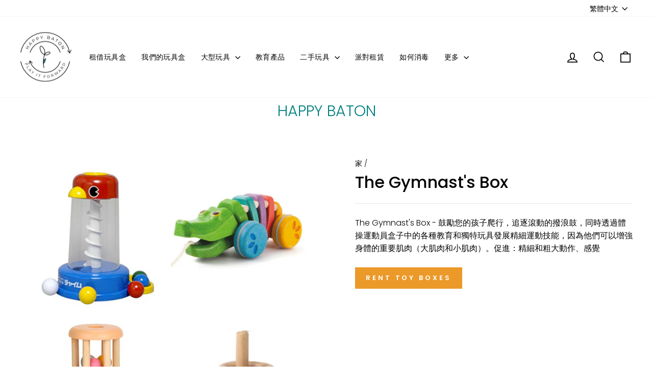

--- FILE ---
content_type: text/javascript
request_url: https://happybaton.com.hk/cdn/shop/t/7/assets/loop-widget.js?v=4269848247345782311691128312
body_size: 5019
content:
loopPriceSelectors=[".price:not(.price--on-sale) .price__regular .price-item--regular",".price.price--on-sale .price__sale .price-item--sale",".product-single__prices .product__price:not(.product__price--compare)",".product-pricing .product--price .price--main .money","[data-zp-product-discount-price]",".product-single__header .product__price",".modal_price .current_price",".product-area__col--price .current-price.theme-money",'[data-product-type="price"][data-pf-type="ProductPrice"]',".product__price .fs-heading-4-base[data-price]","#product-price .money[data-product-price]","#ProductPrice",".product-single__price",".price:not(.price--on-sale) span.price-item--regular",".product-price .price .money:not(.original)",".price-box #price .price",".product__price span[data-product-price]",".product-form--price-wrapper .product-form--price",".product-page--pricing--variant-price #price-field",".price-reviews .product-price"];function getProductJson(productId){return JSON.parse(document.querySelector(`.loopProductQuickJson-${productId}`).textContent)}function getLoopSubscriptionContainer(productId){let prod=getProductJson(productId);return document.querySelector(`#loop-subscription-container-${productId||prod.id}`)}arrToInstanceCountObj=arr=>arr.reduce((obj,e)=>(obj[e]=(obj[e]||0)+1,obj),{});function findSelectedVariantLoop(productId,variantId){let selectedVariantId=variantId,product={};if(window.loopProps&&window.loopProps[productId]&&window.loopProps[productId].product?product=window.loopProps[productId].product:product=getProductJson(productId),selectedVariantId||(selectedVariantId=window.loopProps[productId].selectedVariantId),!selectedVariantId){const{variants}=product;variants&&Array.isArray(variants)&&variants.length&&(selectedVariantId=variants[0].id)}return product.variants&&product.variants.find(variant=>Number(variant.id)===Number(selectedVariantId))}function defaultSelectFirstSellingPlanLoop(variant,productId){let notCheckedYet=!0;(getLoopSubscriptionContainer(productId).querySelectorAll("input[name=loop_purchase_option]")||[]).forEach(element=>{Number(element.dataset.variantId)===Number(variant.id)&&notCheckedYet&&(notCheckedYet=!1,element.checked=!0,setTimeout(function(){if("ontouchstart"in document.documentElement){let sellingPlanGroupId=element.dataset.id,sellingPlanGroupName=element.dataset.name,productId2=element.dataset.productId;changeInSellingPlanGroupLoopMobile(sellingPlanGroupId,sellingPlanGroupName,productId2)}element.click()},300))})}function hideLoopPurchaseOptionsLabel(productId){let elements=getLoopSubscriptionContainer(productId).querySelectorAll(".loop-purchase-options-label");elements&&elements.forEach(element=>{element&&element.classList.add("loop-display-none","loop-display-none-by-variant")})}function showLoopPurchaseOptionsLabel(productId){let elements=getLoopSubscriptionContainer(productId).querySelectorAll(".loop-purchase-options-label");elements&&elements.forEach(element=>{element&&element.classList.remove("loop-display-none","loop-display-none-by-variant")})}function addLoopPurchaseOptionLabelText(productId){let elements=getLoopSubscriptionContainer(productId).querySelectorAll(".loop-purchase-options-label");elements&&elements.forEach(element=>{element&&(element.innerHTML=`${window.loopPropsUI.loopPurchaseOptionslabel||"Purchase Options"}`)})}function addLoopOneTimePurchaseOptionLabelText(productId){let elements=getLoopSubscriptionContainer(productId).querySelectorAll(".loop-one-time-purchase-option-label");elements&&elements.forEach(element=>{element&&(element.innerHTML=`${window.loopPropsUI.loopOneTimePurchaselabel||"One time Purchase"}`)})}function showOneTimePurchaseOptionAtBottom(productId){let elementAtTop=getLoopSubscriptionContainer(productId).querySelector("#loop-one-time-purchase-option-at-top"),elementAtBottom=getLoopSubscriptionContainer(productId).querySelector("#loop-one-time-purchase-option-at-bottom");elementAtTop&&elementAtBottom&&elementAtTop.innerHTML&&(elementAtBottom.innerHTML=elementAtTop.innerHTML,elementAtTop.innerHTML="");let loopSubscriptionGroupElement=getLoopSubscriptionContainer(productId).querySelectorAll(".loop-subscription-group");loopSubscriptionGroupElement&&loopSubscriptionGroupElement.forEach(element=>{element.classList.remove("loop-subscription-group-border-top"),element.classList.add("loop-subscription-group-border-bottom")})}function hideEachLabelForPrice(){let loopSubscriptionOnPriceEachLabel=document.querySelectorAll(".loop-subscription-group-price-quantity");loopSubscriptionOnPriceEachLabel&&loopSubscriptionOnPriceEachLabel.forEach(element=>{element.classList.add("loop-display-none")});let loopOneTimePurchaseOnPriceEachLabel=document.querySelectorAll(".loop-one-time-purchase-option-price-quantity");loopOneTimePurchaseOnPriceEachLabel&&loopOneTimePurchaseOnPriceEachLabel.forEach(element=>{element.classList.add("loop-display-none")})}function displayTooltip(productId){const loopContainer=getLoopSubscriptionContainer(productId);let element=loopContainer.querySelector("#loop-tooltip");if(element){element.classList.remove("loop-display-none");let label=loopContainer.querySelector("#loop-tooltip-label");label&&(label.innerHTML=window.loopPropsUI.subscriptionPopupLabel);let description=loopContainer.querySelector("#loop-tooltip-description");description&&(description.innerHTML=window.loopPropsUI.subscriptionPopupDescription),label&&description&&(label.style.fill=window.getComputedStyle(description).color)}}function hideTooltip(productId){let element=getLoopSubscriptionContainer(productId).querySelector("#loop-tooltip");element&&element.classList.add("loop-display-none")}function addExtraLoopStyles(){if(window&&window.loopPropsUI&&window.loopPropsUI.style){let classList={purchase_option_label:[".loop-purchase-options-label"],widget_feildset:[".loop-selling-plan-fieldset"],selling_plan_group_container:[".loop-one-time-purchase-option",".loop-subscription-group"],selling_plan_group_label:[".loop-one-time-purchase-option-label",".loop-subscription-group-label"],selling_plan_label:[".loop-selling-plan-selector-label"],selling_plan_selector:[".loop-selling-plan-selector"],selling_plan_price_label:[".loop-one-time-purchase-option-price-amount",".loop-subscription-group-price-amount"],selling_plan_price_subtitle_label:[".loop-one-time-purchase-option-price-quantity",".loop-subscription-group-price-quantity"],selling_plan_description_label:[".loop-selling-plan-selector-description"],selling_plan_discount_badge_style:[".loop-subscription-group-discount-badge"],subscription_details_label:[".loop-tooltip-label"],subscription_details_popup:[".loop-tooltiptext",".loop-container-arrow",".loop-tooltip-description"],selling_plan_group_selected:[".loop-selected-selling-plan-group"],selling_plan_group_radio:[".loop-subscription-group-radio",".loop-one-time-purchase-option-radio"]};const getProperties=({id,data})=>{if(data){let keys=Object.keys(data),properties="";return keys.forEach(key=>{let value=data[key];properties=` ${properties} ${key}: ${value} !important;`}),properties}else return""},getClassName=({id,data})=>classList[id]||[];let extraClasses="";const{style}=window.loopPropsUI;style.map(st=>{getClassName(st).map(className=>{extraClasses=extraClasses+`
                 ${className} {
                     ${getProperties(st)}
                 }
             `})});let loopStyles=document.querySelectorAll(".loop-style");loopStyles&&loopStyles.forEach(element=>{element.innerHTML=`${element.innerHTML}
                 ${extraClasses}
             `})}if(window&&window.loopPropsUI&&window.loopPropsUI.cssClassess){let loopStyles=document.querySelectorAll(".loop-style");loopStyles&&loopStyles.forEach(element=>{element.innerHTML=`${element.innerHTML}
                 ${window.loopPropsUI.cssClassess}
             `})}}function hideSellingPlanFieldset(productId){let loopSubscriptionWidget=getLoopSubscriptionContainer(productId).querySelector("#loop-selling-plan-fieldset");loopSubscriptionWidget&&loopSubscriptionWidget.classList.add("loop-display-none","loop-display-none-by-variant")}function showSellingPlanFieldset(productId){let loopSubscriptionWidget=getLoopSubscriptionContainer(productId).querySelector("#loop-selling-plan-fieldset");loopSubscriptionWidget&&loopSubscriptionWidget.classList.remove("loop-display-none","loop-display-none-by-variant")}function applySettings({productId}){let product=window.loopProps[productId].product;const variant=findSelectedVariantLoop(productId);if(window&&window.loopPropsUI&&window.loopPropsUI.displayLoopPurchaseOptionLabel===!1&&hideLoopPurchaseOptionsLabel(productId),window&&window.loopPropsUI&&window.loopPropsUI.loopPurchaseOptionslabel&&addLoopPurchaseOptionLabelText(productId),window&&window.loopPropsUI&&window.loopPropsUI.loopOneTimePurchaselabel&&addLoopOneTimePurchaseOptionLabelText(productId),window&&window.loopPropsUI&&window.loopPropsUI.displayOneTimePurchaseOptionAtBottom&&(showOneTimePurchaseOptionAtBottom(productId),getLoopSubscriptionContainer(productId).querySelectorAll(".loop-one-time-purchase-option").forEach(option=>{option.addEventListener("click",clickOnSellingPlanGroupContainer)}),getLoopSubscriptionContainer(productId).querySelectorAll("input[name=loop_purchase_option]").forEach(option=>{option.addEventListener("click",changeInSellingPlanGroupLoop)})),window&&window.loopPropsUI&&window.loopPropsUI.displayEachLabelForPrice===!1&&hideEachLabelForPrice(),window&&window.loopPropsUI&&window.loopPropsUI.hidePlanSelectorIfOnlyOne){const{availableSellingPlanAllocations=[]}=window.loopProps[productId];let ids=[];availableSellingPlanAllocations.map(a=>{ids.push(a.selling_plan_group_id)});let idCount=arrToInstanceCountObj(ids);Object.keys(idCount).forEach(key=>{if(idCount[key]===1){let id=`#loop-selling-plan-container-${variant.id}-${key}`,parentElement=document.querySelector(id);if(parentElement){let label=parentElement.querySelector(".loop-selling-plan-selector-label"),labelPlan=parentElement.querySelector(`#loop-selling-plan-first-delivery-options-${variant.id}-${key}`),planSelector=parentElement.querySelector(".loop-selling-plan-selector");label&&label.classList.add("loop-display-none"),labelPlan&&labelPlan.classList.add("loop-display-none"),planSelector&&planSelector.classList.add("loop-display-none")}}})}if(window&&window.loopPropsUI&&window.loopPropsUI.showPlanSelectorAsTextIfOnlyOnePlan&&!window.loopPropsUI.hidePlanSelectorIfOnlyOne){const{availableSellingPlanAllocations=[]}=window.loopProps[productId];let ids=[];availableSellingPlanAllocations.map(a=>{ids.push(a.selling_plan_group_id)});let idCount=arrToInstanceCountObj(ids);Object.keys(idCount).forEach(key=>{if(idCount[key]===1){let id=`#loop-selling-plan-first-delivery-options-${variant.id}-${key}`,element=document.querySelector(id);element&&element.classList&&element.classList.remove("loop-display-none"),id=`#loop-select-${variant.id}-${key}`,element=document.querySelector(id),element&&element.classList.add("loop-display-none")}})}if(window&&window.loopPropsUI&&window.loopPropsUI.hideWholeWidgetIfOnlyOnePlan&&product.requires_selling_plan&&variant.selling_plan_allocations&&variant.selling_plan_allocations.length===1&&(hideSellingPlanFieldset(productId),hideLoopPurchaseOptionsLabel(productId)),window&&window.loopPropsUI&&window.loopPropsUI.hideRadioButtonIfOnlyOnePlan&&product.requires_selling_plan){const{availableSellingPlanAllocations}=window.loopProps[productId];let ids=[];availableSellingPlanAllocations.map(a=>{ids.push(a.selling_plan_group_id)});let idCount=arrToInstanceCountObj(ids),onlyOneSellingPlanGroup=!1;if(Object.keys(idCount).length===1?onlyOneSellingPlanGroup=!0:onlyOneSellingPlanGroup=!1,onlyOneSellingPlanGroup){let loopSubscriptionGroupRadio=getLoopSubscriptionContainer(productId).querySelectorAll(".loop-subscription-group-radio");loopSubscriptionGroupRadio&&loopSubscriptionGroupRadio.forEach(element=>{element.classList.add("loop-display-none")});let elements=getLoopSubscriptionContainer(productId).querySelectorAll(".loop-subscription-group-selling-plans-container");elements&&elements.forEach(element=>{element.classList.add("loop-left-margin-0")})}}if(addExtraLoopStyles(),window&&window.loopPropsUI&&window.loopPropsUI.displaySubscriptionPopup&&variant&&variant.selling_plan_allocations&&variant.selling_plan_allocations.length?displayTooltip(productId):hideTooltip(productId),product&&product.requires_selling_plan&&Array.isArray(variant.selling_plan_allocations)&&variant.selling_plan_allocations.length){let parentId=`#loop-product-variant-${variant.id}`,parentElement=getLoopSubscriptionContainer(productId).querySelector(parentId);if(window&&window.loopPropsUI&&window.loopPropsUI.displayOneTimePurchaseOptionAtBottom){let elements=parentElement.querySelectorAll(".loop-subscription-group");if(elements&&elements.length){let last=elements[elements.length-1];last.style.borderBottom="0",last.classList.remove("loop-subscription-group-border-bottom")}}else{let elements=parentElement.querySelectorAll(".loop-subscription-group");if(elements&&elements.length){let first=elements[0];first.style.borderTop="0",first.classList.remove("loop-subscription-group-border-top")}}}if(window&&window.loopPropsUI&&window.loopPropsUI.displayDiscountBadge)displayDiscountBadge({productId});else{let loopSubscriptionDiscountBadge=document.querySelectorAll(".loop-subscription-group-discount-badge");loopSubscriptionDiscountBadge&&loopSubscriptionDiscountBadge.forEach(element=>{element&&element.classList.add("loop-display-none")})}if(window&&window.loopPropsUI&&window.loopPropsUI.translationData){let translationData=window.loopPropsUI.translationData||{},mapElements={widget_price_label_text:[".loop-one-time-purchase-option-price-quantity",".loop-subscription-group-price-quantity"]};Object.keys(mapElements).forEach(key=>{translationData&&translationData[key]&&mapElements[key].map(id=>{let elements=document.querySelectorAll(id);elements&&elements.forEach(element=>{element.innerText=translationData[key]})})})}}function clickOnSellingPlanGroupContainer(event){let container=event.target.closest(".loop-subscription-group"),radio=null;container||(container=event.target.closest(".loop-one-time-purchase-option")),radio=container.querySelector('input[type="radio"]'),radio?.dataset?.id!==window.loopProps[radio.dataset.productId].sellingPlanGroupId&&radio.click()}function variantChanged({loopProduct,variantId}){loopInit({productId:loopProduct.id,product:JSON.parse(JSON.stringify(loopProduct)),variantId})}function checkVariantsSellingPlanAllocation(variant,productId){!variant||!Array.isArray(variant.selling_plan_allocations)||!variant.selling_plan_allocations.length?(hideSellingPlanFieldset(productId),hideLoopPurchaseOptionsLabel(productId)):(showSellingPlanFieldset(productId),showLoopPurchaseOptionsLabel(productId))}function defaultSelectOneTimePurchaseOption(variant,productId){const onetimeCheckRadioLoop=getLoopSubscriptionContainer(productId).querySelector(`#loop-one-time-purchase-${productId}`);if(onetimeCheckRadioLoop){if(onetimeCheckRadioLoop.checked=!0,onetimeCheckRadioLoop.click(),"ontouchstart"in document.documentElement){let sellingPlanGroupId=onetimeCheckRadioLoop.dataset.id,sellingPlanGroupName=onetimeCheckRadioLoop.dataset.name,productId2=onetimeCheckRadioLoop.dataset.productId;changeInSellingPlanGroupLoopMobile(sellingPlanGroupId,sellingPlanGroupName,productId2)}}else defaultSelectFirstSellingPlanLoop(variant,productId)}function loopInit({productId,product,variantId}){updateLoopProperties({product,productId,variantId});const variant=findSelectedVariantLoop(productId,variantId);let vId=variant.id;product.variants.map(variant2=>{variant2.id==vId?document.querySelector(`#loop-product-variant-${variant2.id}`).style.display="block":document.querySelector(`#loop-product-variant-${variant2.id}`).style.display="none"}),checkVariantsSellingPlanAllocation(variant,productId),window&&window.loopPropsUI&&window.loopPropsUI.byDefaultChooseSubscriptionOption?defaultSelectFirstSellingPlanLoop(variant,productId):defaultSelectOneTimePurchaseOption(variant,productId),applySettings({productId})}function updateSelectDropDownDefaultValues({productId,variant,sellingPlanGroupId}){const{selling_plan_groups}=window.loopProps[productId].product;selling_plan_groups&&Array.isArray(selling_plan_groups)&&selling_plan_groups.length&&selling_plan_groups.map(spg=>{if(sellingPlanGroupId!==spg.id){let selectTag=document.getElementById(`loop-select-${variant.id}-${spg.id}`);selectTag&&(selectTag.options[0].selected=!0)}})}function changeInSellingPlanGroupLoopMobile(sellingPlanGroupId,sellingPlanGroupName,productId){const variant=findSelectedVariantLoop(productId,window.loopProps[productId].selectedVariantId);let sellingPlans=variant.selling_plan_allocations.filter(spa=>spa.selling_plan_group_id===sellingPlanGroupId)||[],sellingPlan=sellingPlans&&sellingPlans.length?sellingPlans[0]:{},sellingPlanId=sellingPlan.selling_plan_id;updateLoopProperties({productId,variantId:variant.id,sellingPlanGroupId,sellingPlanGroupName,sellingPlanId,sellingPlan}),updateSelectDropDownDefaultValues({productId,variant,sellingPlanGroupId}),updatePriceInParentElements({productId}),updateSellingPlanDescriptionUI({productId}),displayDiscountBadge({productId}),updateCartButtonText({productId}),updatePriceInUI({productId});let elements=getLoopSubscriptionContainer(productId).querySelectorAll(".loop-selected-selling-plan-group");if(elements&&elements.forEach(element=>{element&&element.classList.remove("loop-selected-selling-plan-group")}),sellingPlanGroupId==="loop-one-time-purchase"){let elements2=getLoopSubscriptionContainer(productId).querySelectorAll(".loop-one-time-purchase-option");elements2&&elements2.forEach(element=>{element.classList.add("loop-selected-selling-plan-group")})}else{let elementId=`#loop-${variant.id}-${sellingPlanGroupId}`,element=getLoopSubscriptionContainer(productId).querySelector(elementId);element&&element.classList.add("loop-selected-selling-plan-group")}}function changeInSellingPlanGroupLoop(option){let sellingPlanGroupId=option.target.dataset.id,sellingPlanGroupName=option.target.dataset.name,productId=option.target.dataset.productId;const variant=findSelectedVariantLoop(productId,window.loopProps[productId].selectedVariantId);let sellingPlans=variant.selling_plan_allocations.filter(spa=>spa.selling_plan_group_id===sellingPlanGroupId)||[],sellingPlan=sellingPlans&&sellingPlans.length?sellingPlans[0]:{},sellingPlanId=sellingPlan.selling_plan_id;updateLoopProperties({productId,variantId:variant.id,sellingPlanGroupId,sellingPlanGroupName,sellingPlanId,sellingPlan}),updateSelectDropDownDefaultValues({productId,variant,sellingPlanGroupId:option.target.dataset.id}),updatePriceInParentElements({productId}),updateSellingPlanDescriptionUI({productId}),displayDiscountBadge({productId}),updateCartButtonText({productId}),updatePriceInUI({productId});let elements=getLoopSubscriptionContainer(productId).querySelectorAll(".loop-selected-selling-plan-group");if(elements&&elements.forEach(element=>{element&&element.classList.remove("loop-selected-selling-plan-group")}),sellingPlanGroupId==="loop-one-time-purchase"){let elements2=getLoopSubscriptionContainer(productId).querySelectorAll(".loop-one-time-purchase-option");elements2&&elements2.forEach(element=>{element.classList.add("loop-selected-selling-plan-group")})}else{let elementId=`#loop-${variant.id}-${sellingPlanGroupId}`,element=getLoopSubscriptionContainer(productId).querySelector(elementId);element&&element.classList.add("loop-selected-selling-plan-group")}}function changeInDeliveryOptionLoop(option){let sellingPlanId=option.target.value,productId=option.target.dataset.productId;updateLoopProperties({productId,sellingPlanId}),updatePriceInParentElements({productId}),updateSellingPlanDescriptionUI({productId}),displayDiscountBadge({productId}),updatePriceInUI({productId})}function displayDiscountBadge({productId}){const variant=findSelectedVariantLoop(productId),{selling_plan_groups}=window.loopProps[productId].product;window&&window.loopProps&&window.loopPropsUI.displayDiscountBadge?selling_plan_groups.map(spg=>{const{selling_plans}=spg;let discountList=[];selling_plans.map(sp=>{const{price_adjustments}=sp;let priceAdj=price_adjustments.length?price_adjustments[0]:{};discountList.push({value:priceAdj.value,value_type:priceAdj.value_type,amount:priceAdj.value_type==="fixed_amount"?priceAdj.value:Number(variant.price)*priceAdj.value/100})});let selectedDiscount=discountList.reduce((prev,current)=>prev.amount>current.amount?prev:current),id=`#loop-discount-badge-${variant.id}-${spg.id}`,element=getLoopSubscriptionContainer(productId).querySelector(id);if(window.loopProps[productId]&&spg.id===window.loopProps[productId].sellingPlanGroupId&&(selectedDiscount=(selling_plans.find(sp=>sp.id===Number(window.loopProps[productId].sellingPlanId))||{}).price_adjustments[0]),element){let discountText="";selectedDiscount&&selectedDiscount.value_type==="fixed_amount"?discountText=loopFormatMoney(selectedDiscount.value,!0):selectedDiscount&&selectedDiscount.value_type==="percentage"&&(discountText=`${selectedDiscount.value}%`);let text=window?.loopPropsUI?.discountBadgeText||" ",matchText="{{discount_value}}",discountLabelText=text.replace("{discount_value}",discountText);element.innerHTML=`${discountLabelText}`,!selectedDiscount?.value&&!Number(selectedDiscount?.value)?element.classList.add("loop-display-none"):element.classList.remove("loop-display-none")}}):selling_plan_groups.map(spg=>{let id=`#loop-discount-badge-${variant.id}-${spg.id}`,element=document.querySelector(id);element&&element.classList.add("loop-display-none")})}function calculateCurrentSellingPlanLoop({productId,availableSellingPlanAllocations}){let sellingPlan={};const{sellingPlanId}=window.loopProps[productId];for(let i=0;i<availableSellingPlanAllocations.length;i++){const tempSellingPlan=availableSellingPlanAllocations[i];tempSellingPlan.selling_plan_group_id===window.loopProps[productId].sellingPlanGroupId&&(sellingPlanId?Number(tempSellingPlan.selling_plan_id)===Number(sellingPlanId)&&(sellingPlan=tempSellingPlan):(!sellingPlan||!sellingPlan.selling_plan_id)&&(sellingPlan=tempSellingPlan))}return sellingPlan}function updateLoopProperties({product,productId,variantId,sellingPlanGroupId,sellingPlanGroupName,sellingPlanId}){let loopProperties=getLoopSubscriptionContainer(productId).querySelector("#loop-selling-plan-fieldset");variantId&&(Number(variantId)!==Number(loopProperties.dataset.selectedVariantId)&&(loopProperties.dataset.sellingPlanGroupId="",loopProperties.dataset.sellingPlanGroupName="",loopProperties.dataset.sellingPlanId=""),loopProperties.dataset.selectedVariantId=variantId),sellingPlanGroupId&&(loopProperties.dataset.sellingPlanGroupId=sellingPlanGroupId),sellingPlanGroupName&&(loopProperties.dataset.sellingPlanGroupName=sellingPlanGroupName),product&&(loopProperties.dataset.product=JSON.stringify(product)),sellingPlanId?loopProperties.dataset.sellingPlanId=sellingPlanId:sellingPlanGroupId==="loop-one-time-purchase"&&(loopProperties.dataset.sellingPlanId="",loopProperties.dataset.sellingPlan={},loopProperties.dataset.sellingPlan={}),window.loopProps||(window.loopProps={},window.loopProps[productId]={product,productId}),window.loopProps[productId]={...loopProperties.dataset,productId},loopProperties.dataset&&loopProperties.dataset.product&&(window.loopProps[productId]={...window.loopProps[productId],product:JSON.parse(window.loopProps[productId].product)});let variant=findSelectedVariantLoop(productId),availableSellingPlanAllocations=variant&&Array.isArray(variant.selling_plan_allocations)?variant.selling_plan_allocations:[];window.loopProps[productId].availableSellingPlanAllocations=availableSellingPlanAllocations,window.loopProps[productId].variant=variant;let sellingPlan=calculateCurrentSellingPlanLoop({availableSellingPlanAllocations,productId}),selectedSellingPlanId=sellingPlan.selling_plan_id||"";window.loopProps[productId].sellingPlan=sellingPlan;let sellingPlanAllocation=availableSellingPlanAllocations.find(aspa=>{if(selectedSellingPlanId&&Number(aspa.selling_plan_id)===Number(selectedSellingPlanId))return!0});window.loopProps[productId].sellingPlanAllocation=sellingPlanAllocation;const{selling_plan_groups}=window.loopProps[productId].product;window.loopProps[productId].sellingPlanDefination={},window.loopProps[productId].sellingPlanPriceAdjustments=[],selling_plan_groups&&Array.isArray(selling_plan_groups)&&selling_plan_groups.map(spg=>{if(spg.id===window.loopProps[productId].sellingPlanGroupId){const{selling_plans}=spg;selling_plans.map(sp=>{sp.id===Number(window.loopProps[productId].sellingPlanId)&&(window.loopProps[productId].sellingPlanDefination=sp,window.loopProps[productId].sellingPlanPriceAdjustments=sp.price_adjustments)})}});let sellingPlanRadio=getLoopSubscriptionContainer(productId).querySelector('[name="selling_plan"]');sellingPlanRadio&&(sellingPlanRadio.value=selectedSellingPlanId)}function updateCartButtonText({productId}){let parentElement=document.querySelector(`#product_form_${productId}`)||document,oneTimeOrder=!window.loopProps||!window.loopProps[productId]||!window.loopProps[productId].sellingPlanGroupId||window.loopProps[productId].sellingPlanGroupId==="loop-one-time-purchase",addToCartButtonSelector=["button[type='submit'][name='add']","button[type='button'][name='add']"],addToCart=null;addToCartButtonSelector.map(element=>{addToCart||(addToCart=parentElement.querySelector(element))}),addToCart&&addToCart.firstElementChild?(oneTimeOrder?addToCart.firstElementChild.innerHTML=window?.loopPropsUI?.translationData?.widget_add_to_cart_button_for_one_time_purchase||"Add to cart":addToCart.firstElementChild.innerHTML=window?.loopPropsUI?.translationData?.widget_add_to_cart_button_for_subscription||"Add subscription to cart",window.loopProps[productId].variant.available||(addToCart.firstElementChild.innerHTML=window?.loopPropsUI?.translationData?.widget_out_of_stock_text||"Out of Stock")):addToCart&&(oneTimeOrder?addToCart.innerHTML=window?.loopPropsUI?.translationData?.widget_add_to_cart_button_for_one_time_purchase||"Add to cart":addToCart.innerHTML=window?.loopPropsUI?.translationData?.widget_add_to_cart_button_for_subscription||"Add subscription to cart")}function loopFormatMoney(price,removeEach){let moneyFormat=document.querySelector("#loop-price-money-format").innerText,moneyWithOutCurrency=document.querySelector("#loop-price-money_without_currency-format").innerText,format="";if(moneyFormat.includes("0.00")){let value=(price/100).toFixed(2);format=moneyFormat.replace("0.00",value)}else if(moneyFormat.includes("0,00")){let value=(price/100).toFixed(2).replace(".",",");format=moneyFormat.replace("0,00",value)}else if(moneyFormat.includes("0")){let value=Number(moneyWithOutCurrency.replace("0",price/100)).toFixed(0);format=moneyFormat.replace("0",value)}return removeEach?format.replace("each",""):format}function getSavedPriceLabel(priceAdjustments){if(priceAdjustments&&Array.isArray(priceAdjustments)&&priceAdjustments.length){let pa=priceAdjustments[0];return pa.value_type==="percentage"?`Save ${pa.value}%`:`Save ${loopFormatMoney(pa.value,!0)}`}else return""}function updateSellingPlanDescriptionUI({productId}){let descriptionValue="",variant=findSelectedVariantLoop(productId);if(window.loopProps&&window.loopProps[productId]&&window.loopProps[productId].sellingPlanGroupId){const{description}=window.loopProps[productId].sellingPlanDefination;descriptionValue=description;let descriptionElement=document.querySelector(`#loop-selling-plan-description-${variant.id}-${window.loopProps[productId].sellingPlanGroupId}`);descriptionElement&&(descriptionElement.innerHTML=descriptionValue||""),!descriptionValue&&descriptionElement?descriptionElement.classList.add("loop-display-none"):descriptionValue&&descriptionElement.classList.remove("loop-display-none")}}function updatePriceInParentElements({productId}){if(window?.loopProps[productId]?.product?.handle!==window.location.pathname.split("/")[window.location.pathname.split("/").length-1])return;let variant=findSelectedVariantLoop(productId),price=0;window&&window.loopProps&&window.loopProps[productId].sellingPlanAllocation&&window.loopProps[productId].sellingPlanAllocation.price?price=loopFormatMoney(window.loopProps[productId].sellingPlanAllocation.price,!0):price=loopFormatMoney(variant.price,!0),loopPriceSelectors.push(`.loop-product-${productId}`),loopPriceSelectors.map(selector=>{let priceElement=null;priceElement=document.querySelector(selector),priceElement&&(priceElement.innerHTML=`${price}`)})}function updatePriceInUI({productId}){let variant=findSelectedVariantLoop(productId,window.loopProps[productId].selectedVariantId),sellingPlan=window.loopProps&&window.loopProps[productId]?window.loopProps[productId].sellingPlan:{};const product=window.loopProps[productId]?.product||{},{selling_plan_groups}=product,{selling_plan_allocations}=variant;if(selling_plan_groups.map(spg=>{if(Array.isArray(spg.selling_plans)&&spg.selling_plans.length){let firstSellingPlan=spg.selling_plans[0],sellingPlanAllcotion=selling_plan_allocations.find(a=>Number(a.selling_plan_id)===Number(firstSellingPlan.id))||{};const{selling_plan_group_id,per_delivery_price}=sellingPlanAllcotion;let element=document.querySelector(`#loop-price-${variant.id}-${selling_plan_group_id}`);element&&(element.innerHTML=loopFormatMoney(per_delivery_price,!0))}}),sellingPlan&&sellingPlan.selling_plan_group_id){const{selling_plan_group_id,per_delivery_price}=sellingPlan;let element=document.querySelector(`#loop-price-${variant.id}-${selling_plan_group_id}`);element&&(element.innerHTML=loopFormatMoney(per_delivery_price,!0))}let loopOneTimePrice=getLoopSubscriptionContainer(productId).querySelector("#loop-price-one-time");loopOneTimePrice&&(loopOneTimePrice.innerHTML=loopFormatMoney(variant.price,!0))}function setupListeners(productId){const loopContainer=getLoopSubscriptionContainer(productId);loopContainer.querySelectorAll(".loop-one-time-purchase-option").forEach(option=>{option.addEventListener("click",clickOnSellingPlanGroupContainer)}),loopContainer.querySelectorAll(".loop-subscription-group").forEach(option=>{option.addEventListener("click",clickOnSellingPlanGroupContainer)}),loopContainer.querySelectorAll("input[name=loop_purchase_option]").forEach(option=>{option.addEventListener("click",changeInSellingPlanGroupLoop)}),loopContainer.querySelectorAll(".loop-selling-plan-selector").forEach(option=>{option.addEventListener("change",changeInDeliveryOptionLoop)})}async function fetchLoopPropsUI(){try{return await(await fetch(`https://d217z8zw4dqir.cloudfront.net/${Shopify.shop}.json`)).json()||{}}catch(e){console.log(e)}}async function getLoopSettingsData(productId){console.log(`initializing loop - ${productId}`);let loopProduct=getProductJson(productId);window.loopProps||(window.loopProps={}),loopProduct?.selling_plan_groups&&Array.isArray(loopProduct.selling_plan_groups)&&(loopProduct.selling_plan_groups=loopProduct.selling_plan_groups.filter(s=>s.app_id==="5284869"));let sids=loopProduct.selling_plan_groups.map(s=>s.id);loopProduct.variants=loopProduct.variants.map(variant=>({...variant,selling_plan_allocations:variant.selling_plan_allocations.filter(s=>sids.includes(s.selling_plan_group_id))})),window.loopProps[loopProduct.id]={product:loopProduct};try{let data={};data=await fetchLoopPropsUI(),window.loopPropsUI={...data},showSellingPlanFieldset(loopProduct.id),showLoopPurchaseOptionsLabel(loopProduct.id);let variantId=null;const currentPageUrl=document.URL;let variantIdFromUrl=new URL(currentPageUrl).searchParams.get("variant")||"";(loopProduct?.variants.map(v=>v.id)||[]).includes(Number(variantIdFromUrl))&&(variantId=variantIdFromUrl),loopInit({productId:loopProduct.id,product:JSON.parse(JSON.stringify(loopProduct)),variantId});let loopWidget=getLoopSubscriptionContainer(loopProduct.id);loopWidget&&loopWidget.classList.remove("loop-display-none")}catch(e){console.log(e)}try{document.querySelectorAll("form").forEach(form=>{let variantElement=form.querySelector('[name="id"]'),loopVariantElement=form.querySelector('[name="loop_variant_id"]');variantElement&&loopVariantElement&&variantElement.value&&(loopVariantElement.value=variantElement.value);let allVariantsId=loopProduct?.variants.map(v=>v.id);if(variantElement&&variantElement.value&&allVariantsId.includes(Number(variantElement.value))){const config={attributes:!0,childList:!0,subtree:!0},callback=function(mutationsList,observer2){let variantId=variantElement?.value||"",loopVariantElementId=loopVariantElement?.value||"";variantId&&loopVariantElement&&variantId!==loopVariantElementId&&(loopVariantElement.value=variantId,variantChanged({loopProduct,variantId}))};new MutationObserver(callback).observe(form,config)}})}catch(e){console.log(e)}}
//# sourceMappingURL=/cdn/shop/t/7/assets/loop-widget.js.map?v=4269848247345782311691128312
